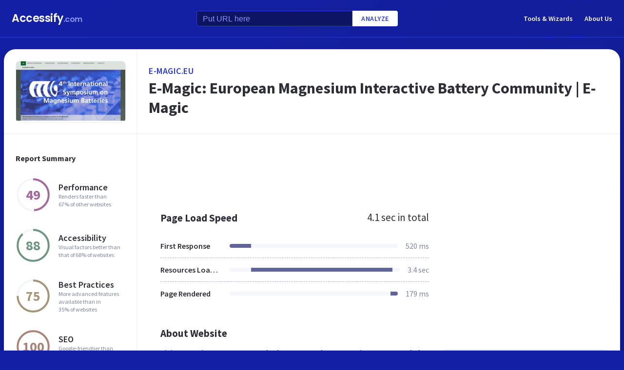

--- FILE ---
content_type: text/html; charset=utf-8
request_url: https://www.google.com/recaptcha/api2/aframe
body_size: 267
content:
<!DOCTYPE HTML><html><head><meta http-equiv="content-type" content="text/html; charset=UTF-8"></head><body><script nonce="dsZsE8q3YyUNf8Fb4yBZ_g">/** Anti-fraud and anti-abuse applications only. See google.com/recaptcha */ try{var clients={'sodar':'https://pagead2.googlesyndication.com/pagead/sodar?'};window.addEventListener("message",function(a){try{if(a.source===window.parent){var b=JSON.parse(a.data);var c=clients[b['id']];if(c){var d=document.createElement('img');d.src=c+b['params']+'&rc='+(localStorage.getItem("rc::a")?sessionStorage.getItem("rc::b"):"");window.document.body.appendChild(d);sessionStorage.setItem("rc::e",parseInt(sessionStorage.getItem("rc::e")||0)+1);localStorage.setItem("rc::h",'1763410045702');}}}catch(b){}});window.parent.postMessage("_grecaptcha_ready", "*");}catch(b){}</script></body></html>